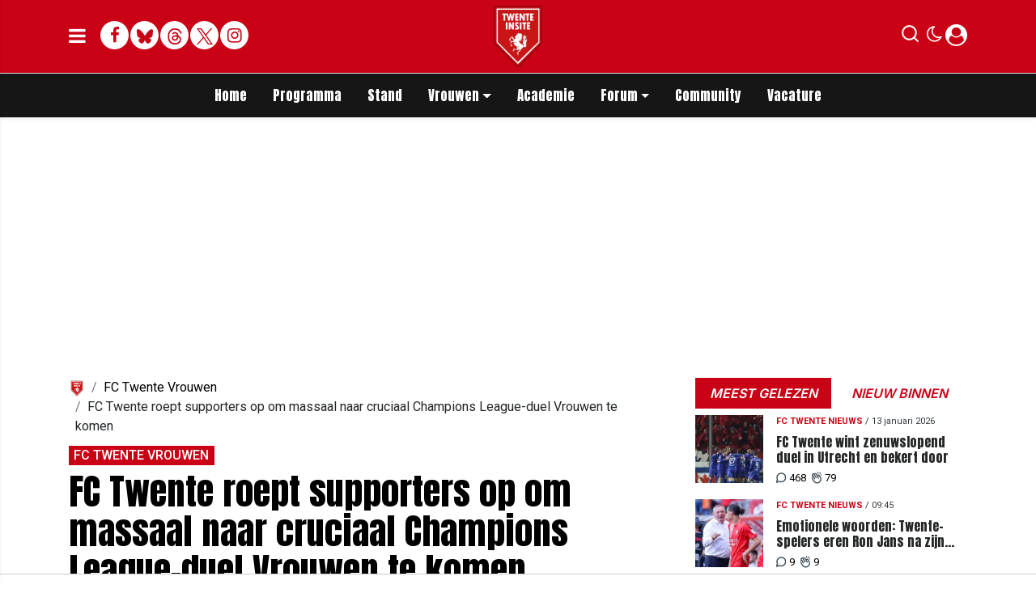

--- FILE ---
content_type: text/html; charset=UTF-8
request_url: https://www.twenteinsite.nl/fc-twente-vrouwen/fc-twente-roept-supporters-op-om-massaal-naar-cruciaal-champions-league-duel-vrouwen-te-komen
body_size: 18483
content:
<!doctype html>
<html lang="nl">
<head>
    <meta charset="utf-8">
    <meta http-equiv="x-ua-compatible" content="ie=edge"/>
    <meta name="viewport" content="width=device-width, initial-scale=1, maximum-scale=1, user-scalable=0">
    <meta name="csrf-token" content="">

    <!-- DNS prefetch for external domains -->
    <link rel="preconnect" href="https://fonts.googleapis.com">
    <link rel="preconnect" href="https://fonts.gstatic.com" crossorigin>
    <link rel="preconnect" href="https://cdnjs.cloudflare.com">

    <!-- Critical font preloads - actual font files for CLS prevention -->
    <link rel="preload" as="font" type="font/woff2" href="https://fonts.gstatic.com/s/roboto/v30/KFOmCnqEu92Fr1Mu4mxKKTU1Kg.woff2" crossorigin>
    <link rel="preload" as="font" type="font/woff2" href="https://fonts.gstatic.com/s/roboto/v30/KFOlCnqEu92Fr1MmEU9fBBc4AMP6lQ.woff2" crossorigin>
    <link rel="preload" as="font" type="font/woff2" href="https://fonts.gstatic.com/s/inter/v13/UcCO3FwrK3iLTeHuS_fvQtMwCp50KnMw2boKoduKmMEVuLyfAZ9hiJ-Ek-_EeA.woff2" crossorigin>
    <link rel="preload" as="font" type="font/woff2" href="https://fonts.gstatic.com/s/anton/v26/1Ptgg87LROyAm3K8-C8CSKlvPfE.woff2" crossorigin>
    <link rel="preload" as="font" type="font/woff2" href="https://fonts.gstatic.com/s/roboto/v48/KFO5CnqEu92Fr1Mu53ZEC9_Vu3r1gIhOszmkBnkaSTbQWg.woff2" crossorigin>
    <link rel="preload" as="font" type="font/woff2" href="https://fonts.gstatic.com/s/anton/v26/1Ptgg87LROyAm3Kz-C8CSKlv.woff2" crossorigin>
    <link rel="preload" as="font" type="font/woff2" href="https://fonts.gstatic.com/s/roboto/v48/KFO7CnqEu92Fr1ME7kSn66aGLdTylUAMa3yUBHMdazQ.woff2" crossorigin>
    <link rel="preload" as="font" type="font/woff2" href="https://fonts.gstatic.com/s/inter/v19/UcC73FwrK3iLTeHuS_nVMrMxCp50SjIa1ZL7W0Q5nw.woff2" crossorigin>

    <!-- Load consolidated Google Fonts CSS with proper font-display -->
    <link rel="stylesheet" href="https://fonts.googleapis.com/css2?family=Roboto:ital,wght@0,400;0,500;0,700;1,400;1,500;1,700&family=Anton&family=PT+Serif:ital,wght@0,400;0,700;1,400;1,700&family=Inter:wght@600;800&display=swap">
    
    <link rel="stylesheet" href="/assets/cdn/twenteinsitenl/css/app.css?v=1768413408">
    <link rel="alternate" type="application/rss+xml" href="https://www.twenteinsite.nl/sitemap/news.xml">

            <link rel="icon" href="https://r.testifier.nl/Acbs8526SDKI/resizing_type:fill/plain/https%3A%2F%2Fs3-newsifier.ams3.digitaloceanspaces.com%2Ftwenteinsite.nl%2Fimages%2F2024-11%2Flogo-twente-insite-2024-v4-kopie-6745953e3aabd.png@webp" type="image/x-icon"/>
        <link rel="shortcut icon" href="https://r.testifier.nl/Acbs8526SDKI/resizing_type:fill/plain/https%3A%2F%2Fs3-newsifier.ams3.digitaloceanspaces.com%2Ftwenteinsite.nl%2Fimages%2F2024-11%2Flogo-twente-insite-2024-v4-kopie-6745953e3aabd.png@webp" type="image/x-icon"/>
            
    <script>
        let register_title = "Registreren"
    </script>



    <script defer data-api="https://analytics.newsifier.nl/api/event" src="/vendor/plausible/script.manual.js"></script>

<script>
    // Enhanced Google Discover detection
    function isGoogleDiscover() {
        const referrer = document.referrer.toLowerCase();
        const userAgent = navigator.userAgent.toLowerCase();

        return (
            referrer.includes('googlequicksearch') ||
            referrer.includes('quicksearchbox') ||
            referrer.includes('google') && (
                userAgent.includes('android') &&
                (userAgent.includes('googleapp') || userAgent.includes('quicksearch'))
            )
        );
    }


    // Track pageview with Discover detection
    function trackPageview() {
        try {
            const isDiscover = isGoogleDiscover();
            const props = isDiscover ? {
                googleDiscover: 1
            } : undefined;


            if (typeof plausible === 'undefined') {
                console.error('Plausible is not loaded');
                return;
            }

            // Send the pageview event to Plausible
            plausible('pageview', {
                props
            });
        } catch (error) {
            console.error('Error tracking pageview:', error);
        }
    }

    // Initialize tracking when DOM is ready
    document.addEventListener('DOMContentLoaded', trackPageview);
</script>


    <!-- //TODO_TEMPLATE_CHANGE -->
        
    
<title>FC Twente roept supporters op om massaal naar cruciaal Champions League-duel Vrouwen te komen | Twenteinsite.nl</title>

<!-- META DESCRIPTION -->
<meta name="description" content="FC Twente Vrouwen won onlangs het mini-toernooi in de eerste voorronde van de Women&#039;s Champions League. Op het terrein van Sparta Enschede werden het Oostenrijkse Sturm Graz (..." />

<!-- OG DATA FOR FACEBOOK -->
<meta property="og:title" content="FC Twente roept supporters op om massaal naar cruciaal Champions League-duel Vrouwen te komen" />
<meta property="og:locale" content="nl" />
<meta property="article:published_time" content="2023-09-22T10:28:00+02:00" />
<meta property="og:url" content="https://www.twenteinsite.nl/fc-twente-vrouwen/fc-twente-roept-supporters-op-om-massaal-naar-cruciaal-champions-league-duel-vrouwen-te-komen" />
<meta property="og:type" content="article" />
<meta property="og:description" content="FC Twente Vrouwen won onlangs het mini-toernooi in d" />
    <meta property="og:image" content="https://r.testifier.nl/Acbs8526SDKI/resizing_type:fill/watermark:Foto%3A+Pro+Shots/width:1200/height:675/plain/https%3A%2F%2Fs3-newsifier.ams3.digitaloceanspaces.com%2Ftwenteinsite.nl%2Fimages%2F2023-08%2Ff3ab1f57-ba64-40ae-a058-fe5b3636f944-1-201-a-64e23b6d445f8.jpeg@webp" />
    <meta property="og:image:type" content="image/jpeg" />
    <meta property="og:image:width" content="1200" />
    <meta property="og:image:height" content="675" />

<meta property="og:site_name" content="Twenteinsite.nl" />

    <meta name="robots" content="max-image-preview:large">
    <meta name="twitter:card" content="summary_large_image" />
    <meta name="twitter:site" content="@twenteinsite" />
    <meta name="twitter:creator" content="@twenteinsite" />
    <meta name="twitter:title" content="FC Twente roept supporters op om massaal naar cruciaal Champions League-duel Vrouwen te komen" />
    <meta name="twitter:description" content="FC Twente Vrouwen won onlangs het mini-toernooi in de eerste voorronde van de Women&#039;s Champions League. Op het terrein van Sparta Enschede werden het Oostenrijkse Sturm Graz (..." />

    <meta name="twitter:image" content="https://r.testifier.nl/Acbs8526SDKI/resizing_type:fill/width:1200/height:675/plain/https%3A%2F%2Fs3-newsifier.ams3.digitaloceanspaces.com%2Ftwenteinsite.nl%2Fimages%2F2023-08%2Ff3ab1f57-ba64-40ae-a058-fe5b3636f944-1-201-a-64e23b6d445f8.jpeg@webp" />

<script type="application/ld+json">
{"@context":"https:\/\/schema.org","@type":"NewsArticle","@id":"https:\/\/www.twenteinsite.nl\/fc-twente-vrouwen\/fc-twente-roept-supporters-op-om-massaal-naar-cruciaal-champions-league-duel-vrouwen-te-komen#article","mainEntityOfPage":{"@type":"WebPage","@id":"https:\/\/www.twenteinsite.nl\/fc-twente-vrouwen\/fc-twente-roept-supporters-op-om-massaal-naar-cruciaal-champions-league-duel-vrouwen-te-komen"},"headline":"FC Twente roept supporters op om massaal naar cruciaal Champions League-duel Vrouwen te komen","author":{"@type":"Person","name":"Flemming","url":"https:\/\/www.twenteinsite.nl\/author\/flemming"},"datePublished":"2023-09-22T10:28:00+02:00","dateModified":"2026-01-07T03:40:09+01:00","articleBody":"FC Twente Vrouwen won onlangs het mini-toernooi in de eerste voorronde van de Women's Champions League. Op het terrein van Sparta Enschede werden het Oostenrijkse Sturm Graz (...","url":"https:\/\/www.twenteinsite.nl\/fc-twente-vrouwen\/fc-twente-roept-supporters-op-om-massaal-naar-cruciaal-champions-league-duel-vrouwen-te-komen","isAccessibleForFree":true,"publisher":{"@type":"Organization","@id":"https:\/\/www.twenteinsite.nl#organization","name":"Twenteinsite.nl","url":"https:\/\/www.twenteinsite.nl","logo":{"@type":"ImageObject","url":"https:\/\/r.testifier.nl\/Acbs8526SDKI\/resizing_type:fill\/plain\/https%3A%2F%2Fs3-newsifier.ams3.digitaloceanspaces.com%2Ftwenteinsite.nl%2Fimages%2F2025-11%2Flogo-twente-insite-60-690a4709d85e9.jpg@webp","width":600,"height":60}},"image":"https:\/\/r.testifier.nl\/Acbs8526SDKI\/resizing_type:fill\/width:1200\/height:675\/plain\/https%3A%2F%2Fs3-newsifier.ams3.digitaloceanspaces.com%2Ftwenteinsite.nl%2Fimages%2F2023-08%2Ff3ab1f57-ba64-40ae-a058-fe5b3636f944-1-201-a-64e23b6d445f8.jpeg@webp"}
</script>
<!-- AMP -->
<link rel="canonical" href="https://www.twenteinsite.nl/fc-twente-vrouwen/fc-twente-roept-supporters-op-om-massaal-naar-cruciaal-champions-league-duel-vrouwen-te-komen">
<!-- MANIFEST & PWA -->

            <style>
.twitter-tweet-rendered {margin:0 auto;}

.comment-reply a.btn-primary {background: #ca0216 !important;
    color: #FFF !important;}

.form-check.mb-2.pl-0 .form-check-input {position:relative !important;margin-left: 0!important;}

/* desktop-billboard-atf */
@media (min-width: 992px) {
  .r89-desktop-billboard-atf, .r89-desktop-takeover {
    min-height: 250px;
    margin-top: 20px;
    margin-bottom: 20px
  }
}

/* desktop-billboard-btf */
@media (min-width: 992px) {
  .r89-desktop-billboard-btf {
    min-height: 250px;
    margin-top: 20px;
    margin-bottom: 20px
  }
}

/* desktop-incontent */
@media (min-width: 992px) {
  .r89-desktop-InContent {
    min-height: 90px;
    margin-top: 20px;
    margin-bottom: 20px
  }
}

/* desktop-hpa-atf */
@media (min-width: 992px) {
  .r89-desktop-hpa-atf {
    min-height: 600px;
    margin-top: 20px;
    margin-bottom: 20px
  }
}

/* desktop-hpa-btf */
@media (min-width: 992px) {
  .r89-desktop-hpa-btf {
    min-height: 250px;
    margin-top: 20px;
    margin-bottom: 20px
  }
}

/* mobile-billboard-top */
@media (max-width: 991px) {
  .r89-mobile-billboard-top {
    min-height: 250px;
    margin-top: 20px;
    margin-bottom: 20px
  }
}

/* mobile-rectangle-infinite */
@media (max-width: 991px) {
  .r89-mobile-rectangle-infinite {
    min-height: 250px;
    margin-top: 20px;
    margin-bottom: 20px
  }
}

/* mobile-rectangle-low */
@media (max-width: 991px) {
  .r89-mobile-rectangle-low {
    min-height: 250px;
    margin-top: 20px;
    margin-bottom: 40px
  }
}

/* mobile-rectangle-mid */
@media (max-width: 991px) {
  .r89-mobile-rectangle-mid {
    min-height: 600px;
    margin-top: 20px;
    margin-bottom: 20px
  }
}

/* mobile-rectangle-mid-300x600 */
@media (max-width: 991px) {
  .r89-Mobile-Rectangle-Mid-300x600 {
    min-height: 600px;
    margin-top: 20px;
    margin-bottom: 20px
  }
}

/* mobile-billboard-top */
@media (max-width: 991px) {
  .r89-video-outstream {
    min-height: 280px;
    margin-top: 20px;
    margin-bottom: 20px
  }
}

@media (max-width: 768px) {
    .editor-content, #sidebar-comments-container {
        font-size:17px;
    }
}

.content a, .editor-paragraph a {
    color: #ca0216!important;
}
content a:hover, .editor-paragraph a:hover {
    color: #90000f!important;
}







</style>
<script src="https://tags.refinery89.com/twenteinsitenl.js" async></script>
    


    <meta name="facebook-domain-verification" content="dxwd4p8i1w7cwzra0f8k5ic8kshc3l" />
    <!-- head emd is last element in head tag -->
    <script>

    let darkmodekey = 'dark-mode';
    let fontSizeKey = 'font-size-key';
    function setLayoutModeInLocalStorage(mode)
    {
        let val = "0";
        if( mode == "dark-mode" )
            val = "1";
        localStorage.setItem(darkmodekey,val);
    }
    function manageDarkMode()
    {
        var data = localStorage.getItem(darkmodekey);
        if(data && data == "1")
        {
            applyLayoutMode("dark-mode");
        }
        else
        {
            applyLayoutMode("light-mode");
        }
    }
    function manageFontSize()
    {
        var data = localStorage.getItem(fontSizeKey);
        if(data && data == "big")
        {
            document.documentElement.style.fontSize = "20px";
        }else{
            document.documentElement.style.fontSize = "16px"
        }
    }
    function hasClass(ele,cls) {
        return ele.className.match(new RegExp('(\\s|^)'+cls+'(\\s|$)'));
    }
    function getLayoutMode()
    {
        return hasClass(document.documentElement , 'js-dark' ) || hasClass(document.documentElement , 'dark' ) ? "dark-mode" : "light-mode";
    }
    function applyLayoutMode(mode)
    {

        if( !document.documentElement ) return ;

        if( mode == "dark-mode" )
        {
            if(document.documentElement.hasAttribute("is-tailwind")) {
                document.documentElement.classList.add('dark');// for tailwind apps
            } else {
                document.documentElement.classList.add("js-dark");
            }
        }
        if( mode == "light-mode" )
        {
            
            if(document.documentElement.hasAttribute("is-tailwind")) {
                document.documentElement.classList.remove('dark');// for tailwind apps 
            } else {
                document.documentElement.classList.remove("js-dark");
            }
        }
        setLayoutModeInLocalStorage(mode);
    }
    function setLayoutMode(mode,options = {})
    {
        applyLayoutMode(mode);
        if( !(options.callApi === 0) )
            updateUserLayout(mode);
    }
    function initializeLayout(){
        manageDarkMode();
        manageFontSize();
    }
    initializeLayout();
    document.addEventListener('readystatechange', initializeLayout);


</script>



</head>

<body class="nav-mobile-push">
    <div class="toast d-none" role="alert" style="z-index:1000000000;position: fixed; bottom: 0px; right: -129px;" aria-live="assertive" aria-atomic="true">
  <div class="toast-header">
    
    <strong class="mr-auto">Nieuw kennisgeving</strong>
    <small>Nu</small>
    <button type="button" class="ml-2 mb-1 close" data-dismiss="toast" aria-label="Close">
      <span aria-hidden="true">&times;</span>
    </button>
  </div>
  <div class="toast-body">
   
  </div>
</div>
    <input type="hidden" id="comments_message" value="reacties" />
<input type="hidden" id="is_featured_comment_enabled" value="1" />
<input type="hidden" id="mom_voting_message" value="Bedankt voor het stemmen!" />

<input type="hidden"  value="1" id="show_author" />
<input type="hidden"  value="5" id="sidebar_total_articles" />
<input type="hidden"  value="https://cloud3-service.newsifier.nl" id="actions_api_url" />
<input type="hidden"  value="https://karma-stats-service.newsifier.nl" id="karma_api_url" />
<input type="hidden"  value="www.twenteinsite.nl" id="tenant_name" />


<input type="hidden"   value="www.twenteinsite.nl" id="tenant_id" />
<input type="hidden"  value="1" id="show_web_push_alarm" />
<input type="hidden"  value="" id="popup_last_update_at" />
<input type="hidden"  value="" id="smartbar_last_update_at" />
<input type="hidden"  value="FC Twente" id="favorite_team" />

<input type="hidden"  value="imgproxy" id="image_service" />
<input type="hidden"  value="https://r.testifier.nl" id="image_service_host" />

<input type="hidden"  value="nl" id="lang" />
<input type="hidden" id="karma_service_url" value="https://karma-stats-service.newsifier.nl" />
<input type="hidden" id="soccer_service_url" value="https://api-soccer.newsifier.nl" />

<input type="hidden" id="likes_message" value="Likes" />

<input type="hidden"  value="twenteinsitenl" id="tenant_folder" />
<input type="hidden"  value="nodejs" id="api_source" />
<input type="hidden"  value="Twenteinsite.nl" id="website_name" />
<input type="hidden"  value="multimirror" id="broadcast_driver" />
<input type="hidden" id="me" value="" data-notifications-popup="" />

<input type="hidden"  value="1768413408" id="files_version" />
<input type="hidden"  value="https://api-soccer.newsifier.nl" id="soccer_service_url" />

<input type="hidden" id="socket_new_comment_message" value="nieuwe reacties tonen" />
<input type="hidden" id="front_custom_code" value="" />
            <input type="hidden" id="display-pop-up" value="">

    
    <input id="user_id" type="hidden" value="0">

<div class="modal fade" id="staticBackdrop" data-keyboard="false" tabindex="-1" aria-labelledby="staticBackdropLabel" aria-hidden="true" data-redirect-action="">
    <div class="modal-dialog modal-dialog-centered">
        <div class="modal-content p-4">
            <div id="guest_user_section" class="user-popup" style="display: block;color:#000 !important;">
               
            </div>
            <div id="logged_user_section" style="display: block">

                <div class="alert alert-success login-alert d-none" role="alert">
                    Je bent nu ingelogd! De popup zal nu automatisch sluiten ..
                </div>

                <a id="my_profile_btn" href="https://www.twenteinsite.nl/user/profile" class="d-none my-profile-menu btn btn-danger py-2 font-weight-bold text-uppercase text-center btn-block w-100 ">
                    <span>Mijn profiel</span>
                </a>
                <a href="#" class="d-none btn btn-secondary py-2 font-weight-bold text-uppercase text-center btn-block w-100  js-logout">
                    <i data-feather="log-out"></i><span>Uitloggen
                    </span>
                </a>
            </div>
            <div id="not_verified_user_section" style="display:none">
                <div class="alert alert-primary" role="alert">
                    Controleer je e-mail om je account te verifiëren!
                </div>
            </div>
        </div>
    </div>
</div>


<div class="modal fade" id="importedUser" data-keyboard="false" tabindex="-1" aria-labelledby="staticBackdropLabel" aria-hidden="true" data-redirect-action="">
    <div class="modal-dialog modal-dialog-centered">
        <div class="modal-content p-4">

            <div >
                <h2 style="color:#000 !important;">Inloggen</h2>
                <div class="alert px-0" role="alert">
                    Omdat we gemigreerd zijn naar een ander CMS moet je je wachtwoord opnieuw instellen. Dit komt omdat wij je wachtwoord versleuteld hebben opgeslagen en wij deze dus niet meeverhuisd hebben naar ons nieuwe CMS. We sturen je nu direct een e-mail waarmee je wachtwoord opnieuw kan instellen. Daarna kun je meteen inloggen met je gebruikersnaam en je nieuwe wachtwoord.
                </div>
            </div>
        </div>
    </div>
</div>


<div class="sticky-top">
    <div class="container-fluid top text-dark border-bottom shadow-sm top">
        <div class="row">
            <div class="container">
                <header class="row topnav_header position-relative">

                    <a href="/" class="logo" title="Homepage Twenteinsite.nl">
                                                                                <img src="https://r.testifier.nl/Acbs8526SDKI/resizing_type:fit/width:500/plain/https%3A%2F%2Fs3-newsifier.ams3.digitaloceanspaces.com%2Ftwenteinsite.nl%2Fimages%2F2024-11%2Flogo-twente-insite-2024-v7-kopie-6745a47d3d434.png@webp" class="" height="100" alt="Twenteinsite.nl" />
                                                                    </a>

                    <div class="col-6 h-100 text-left">

                        <a href="#" class="nav_mobile_toggle mr-3" aria-label="mobile menu" style="line-height:95px; min-width:20px;">
                            <i class="fa fa-bars" aria-hidden="true"></i>
                        </a>

                        <div style="gap: 4px; align-items: center;" class="d-none d-lg-flex h-100 ">
                                                        <a href="https://www.facebook.com/twenteinsite" target="_blank" class="share_item mb-1 bg-white text-secondary big rounded-circle" title="Facebook">
                                <i class="fa fa-facebook"></i><span class="sr-only">Facebook</span>
                            </a>
                                                                                    <a href="https://bsky.app/profile/twenteinsite.bsky.social" target="_blank" class="share_item mb-1 bg-white text-secondary big rounded-circle" title="Bluesky">
                                <img src="/images/icon_bsky_red.svg" style="width: 20px; margin-bottom: 2px;"/><span class="sr-only">Bluesky</span>
                            </a>
                                                                                    <a href="https://www.threads.com/@twenteinsite" target="_blank" class="share_item mb-1 bg-white text-secondary big rounded-circle" title="Threads">
                                <img src="/images/icon_threads_red.svg" style="width: 20px; margin-bottom: 2px;"/><span class="sr-only">Threads</span>
                            </a>
                                                                                    <a href="https://twitter.com/twenteinsite" target="_blank" class="share_item mb-1 bg-white text-secondary big rounded-circle" title="Twitter">
                                <img src="/images/twitter_red.svg" style="width: 20px; margin-bottom: 2px;"/><span class="sr-only">Twitter</span>
                            </a>
                                                                                    <a href="https://www.instagram.com/twenteinsite/" target="_blank" class="share_item mb-1 bg-white text-secondary big rounded-circle" title="Instagram">
                                <i class="fa fa-instagram"></i><span class="sr-only">Delen op Whatsapp</span>
                            </a>
                                                    </div>
                        <div class="d-lg-none">
                            <a href="#" class="js-color-switch">
                                <i class="fa fa-moon-o d-none" aria-hidden="true" style="font-size: 1.42em;"></i>
                                <i class="fa fa-sun-o d-none" aria-hidden="true" style="color: #FFF;font-size: 1.42em;"></i>
                            </a>
                        </div>
                    </div>

                    <div class="col-6 text-right">
                        <div class="btn-group" style="line-height:57px;">

                            <a data-toggle="collapse" href="#search-input-box" aria-label="search" role="button" aria-expanded="false" aria-controls="search-input-box">
                                <div class="icons icon_search d-inline-block"></div>
                            </a>

                            <a href="#" class="ml-2 js-color-switch d-none d-lg-block">
                                <i class="fa fa-moon-o d-none" aria-hidden="true" style="font-size: 1.42em;"></i>
                                <i class="fa fa-sun-o d-none" aria-hidden="true" style="color: #FFF;font-size: 1.42em;"></i>
                            </a>
                            <script>
                                window.addEventListener('load', function () {
                                    $( ".js-color-switch" ).on( "click", function() {
                                        if (getLayoutMode() == 'light-mode') {
                                            $('.js-color-switch .fa-moon-o').addClass('d-none');
                                            $('.js-color-switch .fa-sun-o').removeClass('d-none');
                                            setLayoutMode('dark-mode');
                                            console.log('dark mode');
                                        } else {
                                            $('.js-color-switch .fa-moon-o').removeClass('d-none');
                                            $('.js-color-switch .fa-sun-o').addClass('d-none');
                                            setLayoutMode('light-mode');
                                            console.log('light mode');
                                        }
                                    });
                                    if (getLayoutMode() == 'light-mode') {
                                        $('.js-color-switch .fa-moon-o').removeClass('d-none');
                                        $('.js-color-switch .fa-sun-o').addClass('d-none');
                                    } else {
                                        $('.js-color-switch .fa-moon-o').addClass('d-none');
                                        $('.js-color-switch .fa-sun-o').removeClass('d-none');
                                    }
                                });
                            </script>

                            <style>
    .notifications {
        max-width:100%;
        min-width:336px;
    }

    .notifications-wrapper {
        overflow:auto;
        overflow-x:hidden;
        max-height:250px;
    }
    ul.notifications {
        overflow-x:hidden;
    }
</style>
<a class="dropdown-toggle position-relative d-none" id="user_notifications_dropdown" role="button" data-toggle="dropdown" data-target="#" href="#">
    <i class="fa fa-bell ml-2 mr-1" style="font-size:1.5em;"></i>
    <span id="notifications-badge-counter" style="position: absolute;right: 14px;top: 10px;" class="badge badge-danger"></span>
</a>
<ul class="dropdown-menu notifications dropdown-menu-right m-0 p-0 border-0 shadow-sm" role="menu" aria-labelledby="user_notifications_dropdown" style="font-size:0.9rem;line-height:normal;">
    <div class="notification-heading mx-2 border-bottom py-3 font-secondary">
        <div class="row d-flex align-items-center">
            <div class="col">
                <h4 class="m-0">Notificaties</h4>
            </div>
            <div class="col text-right">
                <a class="small d-none" href="#" id="mark_all_ar_read">
                    <span style="display: none" id="mark_all_as_read_spinner" class="spinner-border spinner-border-sm" role="status" aria-hidden="true"></span> 
                    Alles als gelezen markeren
                </a>
            </div>
        </div>
    </div>
    <div class="row w-100">
        <span style="display: none" id="user_notifications_spinner" class="m-auto spinner-border spinner-border-sm" role="status" aria-hidden="true"></span>
    </div>
    <div class="notifications-wrapper" id="user_notifications" style="line-height:normal !important;"></div>
    <div class="notification-footer py-3 mx-2 overflow-hidden">
        <a id="notifications_load_more" href="#" class="small pull-left d-none" onclick="loadMoreNotifications();return false;" >
            <span style="display: none" id="read_more_spinner" class="spinner-border spinner-border-sm" role="status" aria-hidden="true"></span>
            Lees meer
        </a>
        <a href="/user/profile" class="small pull-right">
            Notificaties Instellingen
        </a>
    </div>
</ul>                            <a href="#" id="login_menu" data-toggle="modal" data-target="#staticBackdrop" style="margin-top:-6px;">
                                <img class="ml-1 border border-light rounded-circle main-profile-image d-none" src="" style="margin-top:6px;" width="30" />
                                <i class="fa fa-user-circle ml-1 default-profile-image" style="font-size:1.7em;margin-top:20px;"></i>
                            </a>

                        </div>
                    </div>
                </header>
            </div>
        </div>
    </div>
    <div class="container-fluid text-white bg-primary collapse" id="search-input-box">
        <div class="row">
            <div class="container">
                <div class="row">
                    <div class="col">
                        <form method="GET" action="/search" class="py-2">
                            <div class="form-group mb-0 has-search">
                                <span class="fa fa-search form-control-feedback"></span>
                                <input type="text" class="form-control" name="q" placeholder="Zoek ..">
                            </div>
                        </form>
                    </div>
                </div>
            </div>
        </div>
    </div>
</div>


<div class="container-fluid bg-black smart-scroll shadow-sm">
    <div class="row bg-primary">
        <div class="container main">
            <div class="row">
                <div class="col d-lg-flex justify-content-between no-gutters">
                    <ul class="nav scroll d-lg-flex justify-content-center">
                                                                                <li class="nav-item special-font">
                                                                    <a class="nav-link px-md-3 px-2 py-0 " href="/" >Home</a>
                                
                            </li>

                                                        <li class="nav-item special-font">
                                                                    <a class="nav-link px-md-3 px-2 py-0 " href="/matchcenter/team/FC-Twente" >Programma</a>
                                
                            </li>

                                                        <li class="nav-item special-font">
                                                                    <a class="nav-link px-md-3 px-2 py-0 " href="/matchcenter/rankings/league/Eredivisie" >Stand</a>
                                
                            </li>

                                                        <li class="nav-item special-font">
                                                                    <div class="dropdown" style="position: static">
                                        <a class="dropdown-toggle nav-link px-md-3 px-2 py-0" data-toggle="dropdown" href="#"> Vrouwen</a>
                                        <ul class="dropdown-menu inside-scrolled-wrapper max-h-auto" role="menu">
                                                                                            <li class="nav-item">
                                                    <a class="nav-link px-md-2 px-1 py-0 font-weight-medium" href="/matchcenter/team/FC-Twente-W" >Programma</a>
                                                </li>
                                                                                            <li class="nav-item">
                                                    <a class="nav-link px-md-2 px-1 py-0 font-weight-medium" href="/fc-twente-vrouwen" >Nieuws</a>
                                                </li>
                                                                                            <li class="nav-item">
                                                    <a class="nav-link px-md-2 px-1 py-0 font-weight-medium" href="/matchcenter/rankings/league/Eredivisie%20Women" >Stand</a>
                                                </li>
                                                                                    </ul>
                                    </div>
                                
                            </li>

                                                        <li class="nav-item special-font">
                                                                    <a class="nav-link px-md-3 px-2 py-0 " href="/voetbalacademie" >Academie</a>
                                
                            </li>

                                                        <li class="nav-item special-font">
                                                                    <div class="dropdown" style="position: static">
                                        <a class="dropdown-toggle nav-link px-md-3 px-2 py-0" data-toggle="dropdown" href="#"> Forum</a>
                                        <ul class="dropdown-menu inside-scrolled-wrapper max-h-auto" role="menu">
                                                                                            <li class="nav-item">
                                                    <a class="nav-link px-md-2 px-1 py-0 font-weight-medium" href="/forum" >Forum</a>
                                                </li>
                                                                                            <li class="nav-item">
                                                    <a class="nav-link px-md-2 px-1 py-0 font-weight-medium" href="/forumregels-twente-insite" >Forumregels</a>
                                                </li>
                                                                                    </ul>
                                    </div>
                                
                            </li>

                                                        <li class="nav-item special-font">
                                                                    <a class="nav-link px-md-3 px-2 py-0 " href="/community" >Community</a>
                                
                            </li>

                                                        <li class="nav-item special-font">
                                                                    <a class="nav-link px-md-3 px-2 py-0 " href="/vacatures"  target="_blank" >Vacature</a>
                                
                            </li>

                                                                        </ul>
                </div>
            </div>
        </div>
    </div>
</div>
    <script type="application/ld+json">
    {
     "@context": "https://schema.org",
     "@type": "BreadcrumbList",
     "itemListElement":
     [
          {
       "@type": "ListItem",
       "position": 0,
       "item":
       {
        "@id": "/",
        "name": "Homepage"
        }
      }
       ,           {
       "@type": "ListItem",
       "position": 1,
       "item":
       {
        "@id": "https://www.twenteinsite.nl/fc-twente-vrouwen",
        "name": "FC Twente Vrouwen"
        }
      }
       ,           {
       "@type": "ListItem",
       "position": 2,
       "item":
       {
        "@id": "https://www.twenteinsite.nl/fc-twente-vrouwen/fc-twente-roept-supporters-op-om-massaal-naar-cruciaal-champions-league-duel-vrouwen-te-komen",
        "name": "FC Twente roept supporters op om massaal naar cruciaal Champions League-duel Vrouwen te komen"
        }
      }
               ]
    }
</script>




    
<div class="container mt-3">

        
    
    <div class="row">
        <div class="col">
                            <div class="col-12 text-center">
                <div  class="sda" id="TOP_ARTICLE"><div class="r89-desktop-takeover"></div>
<script type='text/javascript' src='https://content.adswag.nl/bcfeed/da641db4-0e13-4418-a507-54eade93ba4a.js'></script></div>
                </div>
                    </div>
    </div>
</div>

<div class="container mt-3">
    <div class="row">
        <div class="col-12 col-md">
            <main>

                <div  class="sda" id="ABOVE_ARTICLE"><!-- <p>ABOVE_ARTICLE</p> --></div>

                <nav aria-label="breadcrumb" class="d-none d-lg-block">
  <ol class="breadcrumb bg-transparent pl-0 pt-0 mb-0">
    <li class="breadcrumb-item"><a href="/"><img src="https://r.testifier.nl/Acbs8526SDKI/resizing_type:fill/plain/https%3A%2F%2Fs3-newsifier.ams3.digitaloceanspaces.com%2Ftwenteinsite.nl%2Fimages%2F2024-11%2Flogo-twente-insite-2024-v7-kopie-6745a47d3d434.png@webp" height="20" alt="Twenteinsite.nl"></a></li>
            <li class="breadcrumb-item">
                            <a href="https://www.twenteinsite.nl/fc-twente-vrouwen">
                    FC Twente Vrouwen
                </a>
                    </li>
            <li class="breadcrumb-item">
                            FC Twente roept supporters op om massaal naar cruciaal Champions League-duel Vrouwen te komen
                    </li>
      </ol>
</nav>
                                    <a href="https://www.twenteinsite.nl/fc-twente-vrouwen" class="badge badge-primary rounded-0 mb-2 text-uppercase" style="font-size:16px;">FC Twente Vrouwen</a>
                
                <h1 class="special-font">FC Twente roept supporters op om massaal naar cruciaal Champions League-duel Vrouwen te komen</h1>

                <div class="mt-1 row">
                    <div class="col-12 col-lg-6 mb-2">
                                                    <span class="text-capitalize">door</span>    <a href="/author/flemming">
         Flemming
   </a>                                                                        op <time class="postdate" datetime="2023-09-22T10:28:00+02:00" data-notation="long">vr. 22 september 2023</time>
                                            </div>

                    <div class="col-12 col-lg-6 text-lg-right mb-2">
                        <a href="#comments" class="rounded border py-2 px-3 d-inline small font-weight-bold" style="border-radius:16px !Important;"><div class="icons icon_comment_black d-inline-block mr-1"></div> 2</a>
                        <div class="rounded border py-2 px-3 d-inline small font-weight-bold ml-1" style="border-radius:16px !Important;"><div class="icons icon_claps_black d-inline-block mr-1"></div> 129</div>
                    </div>

                    <div class="col-12" style="line-height:32px;">
                            <div class="d-flex" style="gap: 4px; align-items: center;">
                                <div class="d-none d-lg-inline-block">Delen op</div>
                                <a href="#" onclick="window.open('https://www.facebook.com/sharer.php?u=https://www.twenteinsite.nl/fc-twente-vrouwen/fc-twente-roept-supporters-op-om-massaal-naar-cruciaal-champions-league-duel-vrouwen-te-komen', 'facebookShare', 'width=626,height=436'); return false;" class="share_item share_facebook mb-1  text-white" title="Delen op Facebook">
                                    <i class="fa fa-facebook"></i><span class="sr-only">Delen op Facebook</span>
                                </a>
                                <a href="#" onclick="window.open('https://twitter.com/share?text=FC Twente roept supporters op om massaal naar cruciaal Champions League-duel Vrouwen te komen&amp;url=https://www.twenteinsite.nl/fc-twente-vrouwen/fc-twente-roept-supporters-op-om-massaal-naar-cruciaal-champions-league-duel-vrouwen-te-komen', 'twitterShare', 'width=626,height=436'); return false;" class="share_item share_twitter  mb-1  text-white" title="Delen op Twitter">
                                    <img src="/images/twitter.svg" style="width: 16px; margin-bottom: 2px; padding: 2px"/><span class="sr-only">Delen op Twitter</span>
                                </a>
                                <a href="whatsapp://send?text=FC+Twente+roept+supporters+op+om+massaal+naar+cruciaal+Champions+League-duel+Vrouwen+te+komen https%3A%2F%2Fwww.twenteinsite.nl%2Ffc-twente-vrouwen%2Ffc-twente-roept-supporters-op-om-massaal-naar-cruciaal-champions-league-duel-vrouwen-te-komen" class="d-block d-sm-none share_item share_whatsapp mb-1  text-white" title="Delen op Whatsapp">
                                    <i class="fa fa-whatsapp"></i><span class="sr-only">Delen op Whatsapp</span>
                                </a>
                                <a href="mailto:?subject=FC Twente roept supporters op om massaal naar cruciaal Champions League-duel Vrouwen te komen&amp;BODY=https://www.twenteinsite.nl/fc-twente-vrouwen/fc-twente-roept-supporters-op-om-massaal-naar-cruciaal-champions-league-duel-vrouwen-te-komen" class="share_item share_email  mb-1 text-white" title="Delen via mail">
                                    <i class="fa fa-envelope"></i><span class="sr-only">Delen via Mail</span>
                                </a>
                                <a href="#" onclick="copyToClipboard('https://www.twenteinsite.nl/fc-twente-vrouwen/fc-twente-roept-supporters-op-om-massaal-naar-cruciaal-champions-league-duel-vrouwen-te-komen'); return false;" class="share_item  share_link  mb-1 text-white" title="Delen via link">
                                    <i class="fa fa-link"></i><span class="sr-only">Delen via link</span>
                                </a>

                            </div>
                        </div>

                </div>



                                <img width="744" height="419" 
                     src="https://r.testifier.nl/Acbs8526SDKI/resizing_type:fill/watermark:Foto%3A+Pro+Shots/width:1200/height:800/plain/https%3A%2F%2Fs3-newsifier.ams3.digitaloceanspaces.com%2Ftwenteinsite.nl%2Fimages%2F2023-08%2Ff3ab1f57-ba64-40ae-a058-fe5b3636f944-1-201-a-64e23b6d445f8.jpeg@webp" 
                     srcset="
                        https://r.testifier.nl/Acbs8526SDKI/resizing_type:fill/watermark:Foto%3A+Pro+Shots/width:550/height:367/plain/https%3A%2F%2Fs3-newsifier.ams3.digitaloceanspaces.com%2Ftwenteinsite.nl%2Fimages%2F2023-08%2Ff3ab1f57-ba64-40ae-a058-fe5b3636f944-1-201-a-64e23b6d445f8.jpeg@webp 640w,
                        https://r.testifier.nl/Acbs8526SDKI/resizing_type:fill/watermark:Foto%3A+Pro+Shots/width:670/height:447/plain/https%3A%2F%2Fs3-newsifier.ams3.digitaloceanspaces.com%2Ftwenteinsite.nl%2Fimages%2F2023-08%2Ff3ab1f57-ba64-40ae-a058-fe5b3636f944-1-201-a-64e23b6d445f8.jpeg@webp 800w,
                        https://r.testifier.nl/Acbs8526SDKI/resizing_type:fill/watermark:Foto%3A+Pro+Shots/width:860/height:573/plain/https%3A%2F%2Fs3-newsifier.ams3.digitaloceanspaces.com%2Ftwenteinsite.nl%2Fimages%2F2023-08%2Ff3ab1f57-ba64-40ae-a058-fe5b3636f944-1-201-a-64e23b6d445f8.jpeg@webp 1200w"
                     sizes="(max-width: 768px) 20vw, (max-width: 1024px) 640px, 1200px"
                     class="w-100 mt-3 img-fluid featured-image" 
                     alt="f3ab1f57 ba64 40ae a058 fe5b3636f944 1 201 a" />
                                
                <style>
    .newsletter-item {
        border: 1px solid #ccc;
        padding: 10px;
        height: 100%;
        border-radius: 8px;
    }
</style>



                <div class="content editor-content mt-3">
                    <p class="editor-paragraph ">
            <b><a target="_self"
                                     href="/fc-twente-vrouwen" title="FC Twente Vrouwen">FC Twente Vrouwen</a> won onlangs het mini-toernooi in de eerste voorronde van de <a target="_self"
                                     href="/womens-champions-league" title="Women's Champions League">Women's Champions League</a>. Op het terrein van Sparta Enschede werden het Oostenrijkse Sturm Graz (6-0) en het Spaanse Levante UD (2-3) verslagen. In de tweede en laatste voorronde is BK Häcken uit Zweden de tegenstander. De returnwedstrijd wordt gespeeld in De Grolsch Veste. FC Twente roept haar <a target="_self"
                                     href="/supporters" title="Supporters">supporters</a> op om massaal naar de wedstrijd te komen.</b>    </p><div class="sda mb-4" style="min-height: 0px"><div class="r89-video-outstream"></div></div><p class="editor-paragraph ">
            "FC Twente Vrouwen strijdt komende maand met Zweedse BK Häcken om een plaats in de groepsfase van de UEFA Women’s Champions League", schrijft algemeen directeur Paul van der Kraan in de nieuwsbrief <a href="https://fctwente.nl/" target="_blank">op de officiële website van FC Twente</a>. "Woensdag 11 oktober wacht de heenwedstrijd en woensdag 18 oktober (19.00 uur) speelt FC Twente Vrouwen de return in De Grolsch Veste. Als FC Twente Vrouwen de groepsfase bereikt, zou dat een geweldige prestatie zijn."    </p><p class="editor-paragraph ">
            "Daarom hopen we dat de speelsters in De Grolsch Veste op veel steun kunnen rekenen. We roepen alle seizoenkaarthouders van FC Twente op om naar deze wedstrijd te gaan en FC Twente Vrouwen te steunen. Seizoenkaarthouders hebben gratis toegang, zij kunnen vanaf komende week online een kaart bestellen. Voor voetbalclubs in de regio wordt een speciale actie opgezet om samen met het team naar De Grolsch Veste te komen. Meer informatie volgt", besluit Van der Kraan.    </p><div class="sda mb-4" style="min-height: 0px"><div class="r89-mobile-rectangle-mid-article"></div>
<div class="r89-desktop-InContent"></div></div><p class="editor-paragraph ">
            De laatste twee seizoenen wist FC Twente Vrouwen zich niet te plaatsen voor de groepsfase van de Champions League. Tweemaal was het Portugese SL Benfica te sterk voor de Tukkers. De ploeg van trainer Joran Pot zal er op gebrand zijn de poulefase nu wel te behalen. Hoe mooi zou het zijn als duizenden uitbundige supporters daarbij kunnen helpen? De wedstrijd wordt gespeeld op woensdag 18 oktober om 19:00 uur. De mannen hebben dan net een interlandperiode achter de rug en maken zich op voor het uitduel tegen Heracles Almelo. Informatie over de kaartverkoop volgt binnenkort.    </p>                </div>

                <div  class="sda" id="IN_ARTICLE"><!--

<div class="ad-alternative-content">
   <ul class="list-group shadow-sm border-0 bg-white text=dark">
      <li class="list-group-item">
         <i class="fa fa-info-circle mr-2" aria-hidden="true" style="color:#black;text-decoration:none;"></i>
         {TEKST} <a href="{URL}" target="_blank" rel="nofollow" style="color:#black;text-decoration:none;">{LINK}</a>.  
      </li>
   </ul>
</div>

--></div>

                <div class="mt-3">
<a href="#comments" class="ml-3 text-muted"><i class="fa fa-comment-o mr-1"></i> 2 reacties</a>
    </div>

            </main>

            <style>
    .newsletter-item {
        border: 1px solid #ccc;
        padding: 10px;
        height: 100%;
        border-radius: 8px;
    }
</style>




<script>
    </script>

            <div class="pb-3 border-bottom pt-3 border-top mt-3">
    <div class="row no-gutters">
        <div class="col-6">
            <a href="#" onclick="clap(169742,'articles');return false;" class="claps border rounded-circle" style="padding:6px;height:58px;width:58px;float:left;text-align:center;line-height:40px;">
                <svg width="33" height="33" viewBox="0 0 33 33" class="active text-primary" style="display:none;color:#FF0000;">
                <g fill-rule="evenodd"><path d="M29.58 17.1l-3.85-6.78c-.37-.54-.88-.9-1.44-.99a1.5 1.5 0 0 0-1.16.28c-.42.33-.65.74-.7 1.2v.01l3.63 6.37c2.46 4.5 1.67 8.8-2.33 12.8-.27.27-.54.5-.81.73a7.55 7.55 0 0 0 4.45-2.26c4.16-4.17 3.87-8.6 2.21-11.36zm-4.83.82l-3.58-6.3c-.3-.44-.73-.74-1.19-.81a1.1 1.1 0 0 0-.89.2c-.64.51-.75 1.2-.33 2.1l1.83 3.86a.6.6 0 0 1-.2.75.6.6 0 0 1-.77-.07l-9.44-9.44c-.51-.5-1.4-.5-1.9 0a1.33 1.33 0 0 0-.4.95c0 .36.14.7.4.95l5.6 5.61a.6.6 0 1 1-.84.85l-5.6-5.6-.01-.01-1.58-1.59a1.35 1.35 0 0 0-1.9 0 1.35 1.35 0 0 0 0 1.9l1.58 1.59 5.6 5.6a.6.6 0 0 1-.84.86L4.68 13.7c-.51-.51-1.4-.51-1.9 0a1.33 1.33 0 0 0-.4.95c0 .36.14.7.4.95l2.36 2.36 3.52 3.52a.6.6 0 0 1-.84.85l-3.53-3.52a1.34 1.34 0 0 0-.95-.4 1.34 1.34 0 0 0-.95 2.3l6.78 6.78c3.72 3.71 9.33 5.6 13.5 1.43 3.52-3.52 4.2-7.13 2.08-11.01zM11.82 7.72c.06-.32.21-.63.46-.89a1.74 1.74 0 0 1 2.4 0l3.23 3.24a2.87 2.87 0 0 0-.76 2.99l-5.33-5.33zM13.29.48l-1.92.88 2.37 2.84zM21.72 1.36L19.79.5l-.44 3.7zM16.5 3.3L15.48 0h2.04z"></path></g>
                </svg>
                <svg width="33" height="33" viewBox="0 0 33 33" class="inactive"><path d="M28.86 17.34l-3.64-6.4c-.3-.43-.71-.73-1.16-.8a1.12 1.12 0 0 0-.9.21c-.62.5-.73 1.18-.32 2.06l1.22 2.6 1.4 2.45c2.23 4.09 1.51 8-2.15 11.66a9.6 9.6 0 0 1-.8.71 6.53 6.53 0 0 0 4.3-2.1c3.82-3.82 3.57-7.87 2.05-10.39zm-6.25 11.08c3.35-3.35 4-6.78 1.98-10.47L21.2 12c-.3-.43-.71-.72-1.16-.8a1.12 1.12 0 0 0-.9.22c-.62.49-.74 1.18-.32 2.06l1.72 3.63a.5.5 0 0 1-.81.57l-8.91-8.9a1.33 1.33 0 0 0-1.89 1.88l5.3 5.3a.5.5 0 0 1-.71.7l-5.3-5.3-1.49-1.49c-.5-.5-1.38-.5-1.88 0a1.34 1.34 0 0 0 0 1.89l1.49 1.5 5.3 5.28a.5.5 0 0 1-.36.86.5.5 0 0 1-.36-.15l-5.29-5.29a1.34 1.34 0 0 0-1.88 0 1.34 1.34 0 0 0 0 1.89l2.23 2.23L9.3 21.4a.5.5 0 0 1-.36.85.5.5 0 0 1-.35-.14l-3.32-3.33a1.33 1.33 0 0 0-1.89 0 1.32 1.32 0 0 0-.39.95c0 .35.14.69.4.94l6.39 6.4c3.53 3.53 8.86 5.3 12.82 1.35zM12.73 9.26l5.68 5.68-.49-1.04c-.52-1.1-.43-2.13.22-2.89l-3.3-3.3a1.34 1.34 0 0 0-1.88 0 1.33 1.33 0 0 0-.4.94c0 .22.07.42.17.61zm14.79 19.18a7.46 7.46 0 0 1-6.41 2.31 7.92 7.92 0 0 1-3.67.9c-3.05 0-6.12-1.63-8.36-3.88l-6.4-6.4A2.31 2.31 0 0 1 2 19.72a2.33 2.33 0 0 1 1.92-2.3l-.87-.87a2.34 2.34 0 0 1 0-3.3 2.33 2.33 0 0 1 1.24-.64l-.14-.14a2.34 2.34 0 0 1 0-3.3 2.39 2.39 0 0 1 3.3 0l.14.14a2.33 2.33 0 0 1 3.95-1.24l.09.09c.09-.42.29-.83.62-1.16a2.34 2.34 0 0 1 3.3 0l3.38 3.39a2.17 2.17 0 0 1 1.27-.17c.54.08 1.03.35 1.45.76.1-.55.41-1.03.9-1.42a2.12 2.12 0 0 1 1.67-.4 2.8 2.8 0 0 1 1.85 1.25l3.65 6.43c1.7 2.83 2.03 7.37-2.2 11.6zM13.22.48l-1.92.89 2.37 2.83-.45-3.72zm8.48.88L19.78.5l-.44 3.7 2.36-2.84zM16.5 3.3L15.48 0h2.04L16.5 3.3z" fill-rule="evenodd"></path></svg>
            </a>
            <div class="claps_info ml-2 d-flex align-content-center flex-wrap">
                <div><div class="block"><span id="claps_count">129 </span> <span>claps</span></div> <span id="claps_visitors" class="small">12 bezoekers</span></div>
            </div>
        </div>
        <div class="col-6 text-right">
            <div style="line-height:58px;">
                <a href="#" onclick="window.open('https://www.facebook.com/sharer.php?u=https://www.twenteinsite.nl/fc-twente-vrouwen/fc-twente-roept-supporters-op-om-massaal-naar-cruciaal-champions-league-duel-vrouwen-te-komen', 'facebookShare', 'width=626,height=436'); return false;" class="share_item share_facebook mb-1" title="Delen op Facebook">
                    <i class="fa fa-facebook"></i><span class="sr-only">Delen op Facebook</span>
                </a>
                <a href="#" onclick="window.open('https://twitter.com/share?text=FC Twente roept supporters op om massaal naar cruciaal Champions League-duel Vrouwen te komen&amp;url=https://www.twenteinsite.nl/fc-twente-vrouwen/fc-twente-roept-supporters-op-om-massaal-naar-cruciaal-champions-league-duel-vrouwen-te-komen', 'twitterShare', 'width=626,height=436'); return false;" class="share_item share_twitter  mb-1" title="Delen op Twitter">
                    <img src="/images/twitter.svg" style="width: 16px; margin-bottom: 2px; padding: 2px"/><span class="sr-only">Delen op Twitter</span>
                </a>
                <a href="whatsapp://send?text=FC+Twente+roept+supporters+op+om+massaal+naar+cruciaal+Champions+League-duel+Vrouwen+te+komen https%3A%2F%2Fwww.twenteinsite.nl%2Ffc-twente-vrouwen%2Ffc-twente-roept-supporters-op-om-massaal-naar-cruciaal-champions-league-duel-vrouwen-te-komen" class="d-block d-sm-none share_item share_whatsapp mb-1" title="Delen op Whatsapp">
                    <i class="fa fa-whatsapp"></i><span class="sr-only">Delen op Whatsapp</span>
                </a>
                <a href="mailto:?subject=FC Twente roept supporters op om massaal naar cruciaal Champions League-duel Vrouwen te komen&amp;BODY=https://www.twenteinsite.nl/fc-twente-vrouwen/fc-twente-roept-supporters-op-om-massaal-naar-cruciaal-champions-league-duel-vrouwen-te-komen" class="share_item  mb-1" title="Delen via mail">
                    <i class="fa fa-envelope"></i><span class="sr-only">Delen via Mail</span>
                </a>
                <a href="#" onclick="copyToClipboard('https://www.twenteinsite.nl/fc-twente-vrouwen/fc-twente-roept-supporters-op-om-massaal-naar-cruciaal-champions-league-duel-vrouwen-te-komen'); return false;" class="share_item share_link  mb-1" title="Delen link">
                    <i class="fa fa-link"></i><span class="sr-only">Delen link</span>
                </a>
            </div>
        </div>
    </div>
</div>

                            <div class="row">
                    <div class="col-12 text-center">
                    <div  class="sda" id="UNDER_ARTICLE"><style>
.js-dark .ob-widget-text {
    color: #fff !important;
}
</style>
<script>
function updateOutbrainAdsStyle() {
    document.querySelectorAll("[data-widget-id]").forEach(function (el) {
        let color = "#000"
        if (document.documentElement.classList.contains("js-dark")) {
            color = "#fff"
        }
        try {
            if (el.shadowRoot) {
                const style = document.createElement("style");
                style.innerText = `
                .ob-widget-text,
                .ob-rec-text{
                    color:${color} !important;
                }`;
                el.shadowRoot.appendChild(style);
            }
        } catch (error) {}
    });
}
document.addEventListener("DOMContentLoaded", function () {
    setTimeout(updateOutbrainAdsStyle,
        document.readyState == "complete" ? 3000 : 10000
    );
});

var rootModeObserver = new MutationObserver(function (mutations) {
    mutations.forEach(function (mutation) {
        if (mutation.type === "attributes" && mutation.attributeName === "class") {
            updateOutbrainAdsStyle();
        }
    });
});
rootModeObserver.observe(document.documentElement, {
    attributes: true,
});
</script></div>
                    </div>
                </div>
            
                            <!-- START COMMENT SECTION -->
<style>
    .liked{
        color:#0a0a0a;
    }
    .liked:hover{
        color:#0a0a0a;
    }
    .liked:focus{
        color:#0a0a0a;
    }
    .report-comment{
        width:100%;
        float:right;
    }
</style>
 <!-- START COMMENT SECTION -->
 <div id="comments" class="mt-3">
 <input type="hidden" id="comment_resource_type" value="Article">
 <input type="hidden" id="comment_resource_id" value="169742">
                <!-- START FEATURED COMMENT -->
                <div id="featured_comment_container" role="button"></div>
                <!-- END FEATURED COMMENT -->

               <div class="comments-section">


                                        <h3 class="text-primary mb-3">Plaats reactie</h3>
                    <!-- ADD COMMENT -->
                    <form method="post" action="#" id="add_comment_form">
                        <div class="form-group mb-0">
                            <textarea class="form-control" id="comment" name="content" cols="45" rows="5" maxlength="4000" aria-required="true" required="required" placeholder="Laat hier jouw reactie achter .."></textarea>
                            <input type="hidden" id="comment_resource_type" value="Article">
                        </div>
                        <button type="submit" class="btn btn-md btn-secondary py-0" style="height:35px;line-height:35px;margin-top: 10px;float: right;">
                            <span style="display: none" id="add_comment_btn" class="spinner-border spinner-border-sm" role="status" aria-hidden="true"></span>
                            Plaats reactie
                        </button>
                        <div id="comments_error" error_403="E-mail niet geverifieerd" class="d-none alert alert-danger mt-2">666
                        </div>
                    </form>
                    <!-- END COMMENT -->
                                        <br>
                    <div class="new-comments-alert alert alert-success invisible mt-4" id="nc_con" style="cursor: pointer">
                        <span class="new-comments-count " id="ncc"></span>
                        <span class="new-comments-text  d-none1" id="nct">.</span>
                    </div>
               </div>
                <!-- //TODO  comment count ==> 0-->
                <h3 class="text-primary my-4"><span id="comment_count">0</span> reacties</h3>

                <!-- START COMMENT -->
                <div class="my-3 comment" id="comments_container">
                </div>
                                 <a href="#" id="load_more_comments_container" class="d-none btn btn-primary btn-block text-center btn-md mt-3" onclick="loadMoreComments();return false;">
                     <span style="display: none" id="comments_load_more" class="spinner-border spinner-border-sm" role="status" aria-hidden="true"></span>
                     Laad meer reacties
                 </a>

                <p class="font-italic d-none" id="load_all_comments_text">
                    Je bekijkt nu de reacties waarvoor je een notificatie hebt ontvangen, wil je alle reacties bij dit artikel zien, klik dan op onderstaande knop.
                </p>
                 <a href="#" id="load_all_comments" class="d-none btn btn-primary btn-block text-center btn-md mt-3" onclick="loadAllComments();return false;">
                     <span style="display: none" id="comments_load_all" class="spinner-border spinner-border-sm" role="status" aria-hidden="true"></span>
                     Bekijk alle reacties
                 </a>
                <!-- END COMMENT -->

            </div>
            <!-- END COMMENT SECTION -->
<div class="modal fade" style="z-index:10000000000" id="confirm-report-comment" tabindex="-1" role="dialog" aria-labelledby="myModalLabel" aria-hidden="true">
        <div class="modal-dialog">
            <div class="modal-content">
            
                <div class="modal-header">
                    <button type="button" class="close" data-dismiss="modal" aria-hidden="true">&times;</button>
                    <h4 class="modal-title position-absolute" id="myModalLabel">Bevestiging</h4>
                </div>
            
                <div class="modal-body">
                    <p>Weet je zeker dat je deze reactie wilt rapporteren?</p>             
                    <div data-comment="" class="report-comment-info"></div>
                </div>
                
                <div class="modal-footer">
                    <button type="button" class="btn btn-light" data-dismiss="modal">Annuleren</button>
                    <a class="btn btn-danger btn-report-comment">Ja</a>
                </div>
            </div>
        </div>
    </div>            
                            <div id="next_prev_articles_component" data-id="169742" data-next="Volgende artikel" data-prev="Vorige artikel"></div>
            
        </div>
        <!-- SIDEBAR -->
<aside class="col-12 col-lg-auto sidebar">

    
            <div  class="sda" id="SIDEBAR_ARTICLE_1"></div>
    
    <nav>
        <div class="nav nav-pills" id="nav-tab" role="tablist">
            <button class="nav-link w-50 special-font font-italic rounded-0 active text-uppercase" id="nav-mostread-tab" data-toggle="tab" data-target="#nav-mostread" type="button" role="tab" aria-controls="nav-mostread" aria-selected="true">Meest gelezen</button>
            <button class="nav-link w-50 special-font font-italic rounded-0 text-uppercase" id="nav-new-tab" data-toggle="tab" data-target="#nav-new" type="button" role="tab" aria-controls="nav-new" aria-selected="false">Nieuw binnen</button>
        </div>
    </nav>
    <div class="tab-content mb-3" id="nav-tabContent">
        <div class="tab-pane fade show active" id="nav-mostread" role="tabpanel" aria-labelledby="nav-mostread-tab">
                                            <div class="row no-gutters mb-3 mb-lg-0 py-2">
                        <div class="col-3">
                            <div class="position-relative h-100" style="padding-top:100%;">
                                <a href="/fc-twente-nieuws/fc-twente-wint-zenuwslopend-duel-in-utrecht-en-bekert-door" onclick="return abTestingHandler(198541,);" class=" position-absolute h-100 w-100 zoom overflow-hidden" data-id="198541" style="top:0;left:0;">
                                    <img width="80" height="80" src="https://r.testifier.nl/Acbs8526SDKI/resizing_type:fill/width:100/height:100/plain/https%3A%2F%2Fs3-newsifier.ams3.digitaloceanspaces.com%2Ftwenteinsite.nl%2Fimages%2F2026-01%2Ffc-utrecht-fc-twente-1-2-juichen-beker-achtste-finale-2026-6966bf5dd1d3e.jpg@webp" class="w-100 img-fluid" loading="lazy" alt="FC Twente wint zenuwslopend duel in Utrecht en bekert door">
                                </a>
                            </div>
                        </div>
                        <div class="col-9 d-flex d-flex align-items-center">
                            <div class="ml-3">
                            <div class="info mb-2"><span style="color:#ca0216;" class="font-weight-bold text-uppercase">FC Twente Nieuws</span> / <span class="text-dark">                                        13 januari 2026
                                    </span></div><h3 class="mb-1 ">
                                    <a data-title-a="FC Twente wint zenuwslopend duel in Utrecht en bekert door" data-title-b="FC Twente wint zenuwslopend duel in Utrecht en bekert door" href="/fc-twente-nieuws/fc-twente-wint-zenuwslopend-duel-in-utrecht-en-bekert-door" onclick="return abTestingHandler(198541,);" class="clamp_lines_2 special-font" data-id="198541">
                                    FC Twente wint zenuwslopend duel in Utrecht en bekert door
                                    </a>
                                </h3>
                                <div class="mb-1 mt-2 small d-inline">
                                    <a href="/fc-twente-nieuws/fc-twente-wint-zenuwslopend-duel-in-utrecht-en-bekert-door#comments"><div class="icons icon_comment_black d-inline-block mr-1"></div>468</a>
                                    <a href="/fc-twente-nieuws/fc-twente-wint-zenuwslopend-duel-in-utrecht-en-bekert-door#comments"><div class="icons icon_claps_black d-inline-block mx-1"></div>79</a>
                                </div>
                            </div>
                        </div>
                    </div>
                                    <div class="row no-gutters mb-3 mb-lg-0 py-2">
                        <div class="col-3">
                            <div class="position-relative h-100" style="padding-top:100%;">
                                <a href="/fc-twente-nieuws/emotionele-woorden-twente-spelers-eren-ron-jans-na-zijn-laatste-bekerwedstrijd" onclick="return abTestingHandler(198555,);" class=" position-absolute h-100 w-100 zoom overflow-hidden" data-id="198555" style="top:0;left:0;">
                                    <img width="80" height="80" src="https://r.testifier.nl/Acbs8526SDKI/resizing_type:fill/width:100/height:100/plain/https%3A%2F%2Fs3-newsifier.ams3.digitaloceanspaces.com%2Ftwenteinsite.nl%2Fimages%2F2022-12%2Fjans-zerrouki-grolsch-veste-gesprek.jpg@webp" class="w-100 img-fluid" loading="lazy" alt="Emotionele woorden: Twente-spelers eren Ron Jans na zijn laatste bekerwedstrijd">
                                </a>
                            </div>
                        </div>
                        <div class="col-9 d-flex d-flex align-items-center">
                            <div class="ml-3">
                            <div class="info mb-2"><span style="color:#ca0216;" class="font-weight-bold text-uppercase">FC Twente Nieuws</span> / <span class="text-dark">                                        09:45
                                    </span></div><h3 class="mb-1 ">
                                    <a data-title-a="Emotionele woorden: Twente-spelers eren Ron Jans na zijn laatste bekerwedstrijd" data-title-b="Emotionele woorden: Twente-spelers eren Ron Jans na zijn laatste bekerwedstrijd" href="/fc-twente-nieuws/emotionele-woorden-twente-spelers-eren-ron-jans-na-zijn-laatste-bekerwedstrijd" onclick="return abTestingHandler(198555,);" class="clamp_lines_2 special-font" data-id="198555">
                                    Emotionele woorden: Twente-spelers eren Ron Jans na zijn laatste bekerwedstrijd
                                    </a>
                                </h3>
                                <div class="mb-1 mt-2 small d-inline">
                                    <a href="/fc-twente-nieuws/emotionele-woorden-twente-spelers-eren-ron-jans-na-zijn-laatste-bekerwedstrijd#comments"><div class="icons icon_comment_black d-inline-block mr-1"></div>9</a>
                                    <a href="/fc-twente-nieuws/emotionele-woorden-twente-spelers-eren-ron-jans-na-zijn-laatste-bekerwedstrijd#comments"><div class="icons icon_claps_black d-inline-block mx-1"></div>9</a>
                                </div>
                            </div>
                        </div>
                    </div>
                                    <div class="row no-gutters mb-3 mb-lg-0 py-2">
                        <div class="col-3">
                            <div class="position-relative h-100" style="padding-top:100%;">
                                <a href="/fc-twente-nieuws/ten-hag-mikt-op-landstitel-met-fc-twente" onclick="return abTestingHandler(198561,);" class=" position-absolute h-100 w-100 zoom overflow-hidden" data-id="198561" style="top:0;left:0;">
                                    <img width="80" height="80" src="https://r.testifier.nl/Acbs8526SDKI/resizing_type:fill/width:100/height:100/plain/https%3A%2F%2Fs3-newsifier.ams3.digitaloceanspaces.com%2Ftwenteinsite.nl%2Fimages%2F2026-01%2Ferik-ten-hag-logo-fc-twente-presentatie-2026-69677ba0e4a80.jpg@webp" class="w-100 img-fluid" loading="lazy" alt="Ten Hag mikt op landstitel met FC Twente">
                                </a>
                            </div>
                        </div>
                        <div class="col-9 d-flex d-flex align-items-center">
                            <div class="ml-3">
                            <div class="info mb-2"><span style="color:#ca0216;" class="font-weight-bold text-uppercase">FC Twente Nieuws</span> / <span class="text-dark">                                        12:21
                                    </span></div><h3 class="mb-1 ">
                                    <a data-title-a="Ten Hag mikt op landstitel met FC Twente" data-title-b="Ten Hag mikt op landstitel met FC Twente" href="/fc-twente-nieuws/ten-hag-mikt-op-landstitel-met-fc-twente" onclick="return abTestingHandler(198561,);" class="clamp_lines_2 special-font" data-id="198561">
                                    Ten Hag mikt op landstitel met FC Twente
                                    </a>
                                </h3>
                                <div class="mb-1 mt-2 small d-inline">
                                    <a href="/fc-twente-nieuws/ten-hag-mikt-op-landstitel-met-fc-twente#comments"><div class="icons icon_comment_black d-inline-block mr-1"></div>30</a>
                                    <a href="/fc-twente-nieuws/ten-hag-mikt-op-landstitel-met-fc-twente#comments"><div class="icons icon_claps_black d-inline-block mx-1"></div>14</a>
                                </div>
                            </div>
                        </div>
                    </div>
                                    <div class="row no-gutters mb-3 mb-lg-0 py-2">
                        <div class="col-3">
                            <div class="position-relative h-100" style="padding-top:100%;">
                                <a href="/breaking/weghorst-van-ajax-naar-fc-twente-dat-wordt-serieus-besproken-bij-fc-twente" onclick="return abTestingHandler(198552,);" class=" position-absolute h-100 w-100 zoom overflow-hidden" data-id="198552" style="top:0;left:0;">
                                    <img width="80" height="80" src="https://r.testifier.nl/Acbs8526SDKI/resizing_type:fill/width:100/height:100/plain/https%3A%2F%2Fs3-newsifier.ams3.digitaloceanspaces.com%2Ftwenteinsite.nl%2Fimages%2F2024-06%2Fwout-weghorst-logo-fc-twente-euro-2024-667e76d21735e.jpg@webp" class="w-100 img-fluid" loading="lazy" alt="Weghorst van Ajax naar FC Twente? &quot;Dat wordt serieus besproken bij FC Twente&quot;">
                                </a>
                            </div>
                        </div>
                        <div class="col-9 d-flex d-flex align-items-center">
                            <div class="ml-3">
                            <div class="info mb-2"><span style="color:#ca0216;" class="font-weight-bold text-uppercase">BREAKING</span> / <span class="text-dark">                                        08:08
                                    </span></div><h3 class="mb-1 ">
                                    <a data-title-a="Weghorst van Ajax naar FC Twente? &quot;Dat wordt serieus besproken bij FC Twente&quot;" data-title-b="Weghorst van Ajax naar FC Twente? &quot;Dat wordt serieus besproken bij FC Twente&quot;" href="/breaking/weghorst-van-ajax-naar-fc-twente-dat-wordt-serieus-besproken-bij-fc-twente" onclick="return abTestingHandler(198552,);" class="clamp_lines_2 special-font" data-id="198552">
                                    Weghorst van Ajax naar FC Twente? &quot;Dat wordt serieus besproken bij FC Twente&quot;
                                    </a>
                                </h3>
                                <div class="mb-1 mt-2 small d-inline">
                                    <a href="/breaking/weghorst-van-ajax-naar-fc-twente-dat-wordt-serieus-besproken-bij-fc-twente#comments"><div class="icons icon_comment_black d-inline-block mr-1"></div>62</a>
                                    <a href="/breaking/weghorst-van-ajax-naar-fc-twente-dat-wordt-serieus-besproken-bij-fc-twente#comments"><div class="icons icon_claps_black d-inline-block mx-1"></div>4</a>
                                </div>
                            </div>
                        </div>
                    </div>
                                    <div class="row no-gutters mb-3 mb-lg-0 py-2">
                        <div class="col-3">
                            <div class="position-relative h-100" style="padding-top:100%;">
                                <a href="/fc-twente-nieuws/woeste-fc-utrecht-fans-eisen-ontslag-ron-jans-per-direct-opdonderen" onclick="return abTestingHandler(198566,);" class=" position-absolute h-100 w-100 zoom overflow-hidden" data-id="198566" style="top:0;left:0;">
                                    <img width="80" height="80" src="https://r.testifier.nl/Acbs8526SDKI/resizing_type:fill/width:100/height:100/plain/https%3A%2F%2Fs3-newsifier.ams3.digitaloceanspaces.com%2Ftwenteinsite.nl%2Fimages%2F2026-01%2Fron-jans-teneergeslagen-na-nederlaag-tegen-fc-twente-beker-2026-6967bba7ea3a3.jpg@webp" class="w-100 img-fluid" loading="lazy" alt="Woeste FC Utrecht-fans eisen ontslag Ron Jans: &quot;Per direct opdonderen!&quot;">
                                </a>
                            </div>
                        </div>
                        <div class="col-9 d-flex d-flex align-items-center">
                            <div class="ml-3">
                            <div class="info mb-2"><span style="color:#ca0216;" class="font-weight-bold text-uppercase">FC Twente Nieuws</span> / <span class="text-dark">                                        17:00
                                    </span></div><h3 class="mb-1 ">
                                    <a data-title-a="Woeste FC Utrecht-fans eisen ontslag Ron Jans: &quot;Per direct opdonderen!&quot;" data-title-b="Woeste FC Utrecht-fans eisen ontslag Ron Jans: &quot;Per direct opdonderen!&quot;" href="/fc-twente-nieuws/woeste-fc-utrecht-fans-eisen-ontslag-ron-jans-per-direct-opdonderen" onclick="return abTestingHandler(198566,);" class="clamp_lines_2 special-font" data-id="198566">
                                    Woeste FC Utrecht-fans eisen ontslag Ron Jans: &quot;Per direct opdonderen!&quot;
                                    </a>
                                </h3>
                                <div class="mb-1 mt-2 small d-inline">
                                    <a href="/fc-twente-nieuws/woeste-fc-utrecht-fans-eisen-ontslag-ron-jans-per-direct-opdonderen#comments"><div class="icons icon_comment_black d-inline-block mr-1"></div>18</a>
                                    <a href="/fc-twente-nieuws/woeste-fc-utrecht-fans-eisen-ontslag-ron-jans-per-direct-opdonderen#comments"><div class="icons icon_claps_black d-inline-block mx-1"></div>2</a>
                                </div>
                            </div>
                        </div>
                    </div>
                                    </div>
        <div class="tab-pane fade" id="nav-new" role="tabpanel" aria-labelledby="nav-new-tab">
                                        <div class="row no-gutters mb-3 mb-lg-0 py-2">
                    <div class="col-3">
                        <div class="position-relative h-100" style="padding-top:100%;">
                            <a href="/fc-twente-nieuws/blijft-van-den-brom-geen-enkele-reden-voor-trainerswissel-fc-twente" onclick="return abTestingHandler(198573,);" class=" position-absolute h-100 w-100 zoom overflow-hidden" data-id="198573" style="top:0;left:0;">
                                <img width="80" height="80" src="https://r.testifier.nl/Acbs8526SDKI/resizing_type:fill/width:100/height:100/plain/https%3A%2F%2Fs3-newsifier.ams3.digitaloceanspaces.com%2Ftwenteinsite.nl%2Fimages%2F2025-11%2Fjohn-van-den-brom-blij-fc-twente-az-2025-692c9b347e6e8.jpg@webp" class="w-100 img-fluid" loading="lazy" alt="Blijft Van den Brom? &#039;Geen enkele reden voor trainerswissel FC Twente&#039;">
                            </a>
                        </div>
                    </div>
                    <div class="col-9 d-flex d-flex align-items-center">
                        <div class="ml-3">
                        <div class="info mb-1"><span style="color:#ca0216;" class="font-weight-bold text-uppercase">FC Twente Nieuws</span> / <span class="text-dark">                                    21:20
                                </span></div><h3 class="mb-1 ">
                                <a data-title-a="Blijft Van den Brom? &#039;Geen enkele reden voor trainerswissel FC Twente&#039;" data-title-b="Blijft Van den Brom? &#039;Geen enkele reden voor trainerswissel FC Twente&#039;" href="/fc-twente-nieuws/blijft-van-den-brom-geen-enkele-reden-voor-trainerswissel-fc-twente" onclick="return abTestingHandler(198573,);" class="clamp_lines_2 special-font" data-id="198573">
                                Blijft Van den Brom? &#039;Geen enkele reden voor trainerswissel FC Twente&#039;
                                </a>
                            </h3>
                            <div class="mb-1 mt-2 small d-inline">
                                <a href="/fc-twente-nieuws/blijft-van-den-brom-geen-enkele-reden-voor-trainerswissel-fc-twente#comments"><div class="icons icon_comment_black d-inline-block mr-1"></div>8</a>
                                <a href="/fc-twente-nieuws/blijft-van-den-brom-geen-enkele-reden-voor-trainerswissel-fc-twente#comments"><div class="icons icon_claps_black d-inline-block mx-1"></div>0</a>
                            </div>
                        </div>
                    </div>
                </div>
                                <div class="row no-gutters mb-3 mb-lg-0 py-2">
                    <div class="col-3">
                        <div class="position-relative h-100" style="padding-top:100%;">
                            <a href="/fc-twente-nieuws/van-wolfswinkel-triggert-medespelers-op-ludieke-wijze-daardoor-gaat-de-beker-leven" onclick="return abTestingHandler(198572,);" class=" position-absolute h-100 w-100 zoom overflow-hidden" data-id="198572" style="top:0;left:0;">
                                <img width="80" height="80" src="https://r.testifier.nl/Acbs8526SDKI/resizing_type:fill/width:100/height:100/plain/https%3A%2F%2Fs3-newsifier.ams3.digitaloceanspaces.com%2Ftwenteinsite.nl%2Fimages%2F2025-10%2Fricky-van-wolfswinkel-juichen-fanatiek-nec-nijmegen-fc-twente-2025-2026-68f4cae7b256d.jpg@webp" class="w-100 img-fluid" loading="lazy" alt="Van Wolfswinkel triggert medespelers op ludieke wijze: &quot;Daardoor gaat de beker leven&quot;">
                            </a>
                        </div>
                    </div>
                    <div class="col-9 d-flex d-flex align-items-center">
                        <div class="ml-3">
                        <div class="info mb-1"><span style="color:#ca0216;" class="font-weight-bold text-uppercase">FC Twente Nieuws</span> / <span class="text-dark">                                    20:40
                                </span></div><h3 class="mb-1 ">
                                <a data-title-a="Van Wolfswinkel triggert medespelers op ludieke wijze: &quot;Daardoor gaat de beker leven&quot;" data-title-b="Van Wolfswinkel triggert medespelers op ludieke wijze: &quot;Daardoor gaat de beker leven&quot;" href="/fc-twente-nieuws/van-wolfswinkel-triggert-medespelers-op-ludieke-wijze-daardoor-gaat-de-beker-leven" onclick="return abTestingHandler(198572,);" class="clamp_lines_2 special-font" data-id="198572">
                                Van Wolfswinkel triggert medespelers op ludieke wijze: &quot;Daardoor gaat de beker leven&quot;
                                </a>
                            </h3>
                            <div class="mb-1 mt-2 small d-inline">
                                <a href="/fc-twente-nieuws/van-wolfswinkel-triggert-medespelers-op-ludieke-wijze-daardoor-gaat-de-beker-leven#comments"><div class="icons icon_comment_black d-inline-block mr-1"></div>2</a>
                                <a href="/fc-twente-nieuws/van-wolfswinkel-triggert-medespelers-op-ludieke-wijze-daardoor-gaat-de-beker-leven#comments"><div class="icons icon_claps_black d-inline-block mx-1"></div>3</a>
                            </div>
                        </div>
                    </div>
                </div>
                                <div class="row no-gutters mb-3 mb-lg-0 py-2">
                    <div class="col-3">
                        <div class="position-relative h-100" style="padding-top:100%;">
                            <a href="/fc-twente-nieuws/kans-fc-twente-transfer-weghorst-neemt-toe-slechte-band-met-supporters-geen-breekpunt" onclick="return abTestingHandler(198571,);" class=" position-absolute h-100 w-100 zoom overflow-hidden" data-id="198571" style="top:0;left:0;">
                                <img width="80" height="80" src="https://r.testifier.nl/Acbs8526SDKI/resizing_type:fill/width:100/height:100/plain/https%3A%2F%2Fs3-newsifier.ams3.digitaloceanspaces.com%2Ftwenteinsite.nl%2Fimages%2F2025-10%2Fwout-weghorst-sparta-rottterdam-ajax-2025-2026-68f68750c5e0b.jpg@webp" class="w-100 img-fluid" loading="lazy" alt="&#039;Kans FC Twente-transfer Weghorst neemt toe, slechte band met supporters geen breekpunt&#039;">
                            </a>
                        </div>
                    </div>
                    <div class="col-9 d-flex d-flex align-items-center">
                        <div class="ml-3">
                        <div class="info mb-1"><span style="color:#ca0216;" class="font-weight-bold text-uppercase">FC Twente Nieuws</span> / <span class="text-dark">                                    20:03
                                </span></div><h3 class="mb-1 ">
                                <a data-title-a="&#039;Kans FC Twente-transfer Weghorst neemt toe, slechte band met supporters geen breekpunt&#039;" data-title-b="&#039;Kans FC Twente-transfer Weghorst neemt toe, slechte band met supporters geen breekpunt&#039;" href="/fc-twente-nieuws/kans-fc-twente-transfer-weghorst-neemt-toe-slechte-band-met-supporters-geen-breekpunt" onclick="return abTestingHandler(198571,);" class="clamp_lines_2 special-font" data-id="198571">
                                &#039;Kans FC Twente-transfer Weghorst neemt toe, slechte band met supporters geen breekpunt&#039;
                                </a>
                            </h3>
                            <div class="mb-1 mt-2 small d-inline">
                                <a href="/fc-twente-nieuws/kans-fc-twente-transfer-weghorst-neemt-toe-slechte-band-met-supporters-geen-breekpunt#comments"><div class="icons icon_comment_black d-inline-block mr-1"></div>18</a>
                                <a href="/fc-twente-nieuws/kans-fc-twente-transfer-weghorst-neemt-toe-slechte-band-met-supporters-geen-breekpunt#comments"><div class="icons icon_claps_black d-inline-block mx-1"></div>1</a>
                            </div>
                        </div>
                    </div>
                </div>
                                <div class="row no-gutters mb-3 mb-lg-0 py-2">
                    <div class="col-3">
                        <div class="position-relative h-100" style="padding-top:100%;">
                            <a href="/fc-twente-nieuws/theo-janssen-werpt-verrassende-mogelijkheid-fc-twente-op-assistent-trainer-doorschuiven" onclick="return abTestingHandler(198570,);" class=" position-absolute h-100 w-100 zoom overflow-hidden" data-id="198570" style="top:0;left:0;">
                                <img width="80" height="80" src="https://r.testifier.nl/Acbs8526SDKI/resizing_type:fill/width:100/height:100/plain/https%3A%2F%2Fs3-newsifier.ams3.digitaloceanspaces.com%2Ftwenteinsite.nl%2Fimages%2F2025-12%2Ftheo-janssen-de-treffers-hoofdtrainer-69414c6f03926.jpg@webp" class="w-100 img-fluid" loading="lazy" alt="Theo Janssen werpt verrassende mogelijkheid FC Twente op: Assistent-trainer doorschuiven?">
                            </a>
                        </div>
                    </div>
                    <div class="col-9 d-flex d-flex align-items-center">
                        <div class="ml-3">
                        <div class="info mb-1"><span style="color:#ca0216;" class="font-weight-bold text-uppercase">FC Twente Nieuws</span> / <span class="text-dark">                                    19:20
                                </span></div><h3 class="mb-1 ">
                                <a data-title-a="Theo Janssen werpt verrassende mogelijkheid FC Twente op: Assistent-trainer doorschuiven?" data-title-b="Theo Janssen werpt verrassende mogelijkheid FC Twente op: Assistent-trainer doorschuiven?" href="/fc-twente-nieuws/theo-janssen-werpt-verrassende-mogelijkheid-fc-twente-op-assistent-trainer-doorschuiven" onclick="return abTestingHandler(198570,);" class="clamp_lines_2 special-font" data-id="198570">
                                Theo Janssen werpt verrassende mogelijkheid FC Twente op: Assistent-trainer doorschuiven?
                                </a>
                            </h3>
                            <div class="mb-1 mt-2 small d-inline">
                                <a href="/fc-twente-nieuws/theo-janssen-werpt-verrassende-mogelijkheid-fc-twente-op-assistent-trainer-doorschuiven#comments"><div class="icons icon_comment_black d-inline-block mr-1"></div>12</a>
                                <a href="/fc-twente-nieuws/theo-janssen-werpt-verrassende-mogelijkheid-fc-twente-op-assistent-trainer-doorschuiven#comments"><div class="icons icon_claps_black d-inline-block mx-1"></div>1</a>
                            </div>
                        </div>
                    </div>
                </div>
                                <div class="row no-gutters mb-3 mb-lg-0 py-2">
                    <div class="col-3">
                        <div class="position-relative h-100" style="padding-top:100%;">
                            <a href="/fc-twente-nieuws/fc-twente-haalt-net-weg-bij-uitvak-supporter-positief-over-gastvrijheid" onclick="return abTestingHandler(198569,);" class=" position-absolute h-100 w-100 zoom overflow-hidden" data-id="198569" style="top:0;left:0;">
                                <img width="80" height="80" src="https://r.testifier.nl/Acbs8526SDKI/resizing_type:fill/width:100/height:100/plain/https%3A%2F%2Fs3-newsifier.ams3.digitaloceanspaces.com%2Ftwenteinsite.nl%2Fimages%2F2026-01%2Fpsv-supporters-uitvak-de-grolsch-veste-2025-2026-695796c1c40be.jpg@webp" class="w-100 img-fluid" loading="lazy" alt="FC Twente haalt net weg bij uitvak, supporters positief over gastvrijheid">
                            </a>
                        </div>
                    </div>
                    <div class="col-9 d-flex d-flex align-items-center">
                        <div class="ml-3">
                        <div class="info mb-1"><span style="color:#ca0216;" class="font-weight-bold text-uppercase">FC Twente Nieuws</span> / <span class="text-dark">                                    18:50
                                </span></div><h3 class="mb-1 ">
                                <a data-title-a="FC Twente haalt net weg bij uitvak, supporters positief over gastvrijheid" data-title-b="FC Twente haalt net weg bij uitvak, supporters positief over gastvrijheid" href="/fc-twente-nieuws/fc-twente-haalt-net-weg-bij-uitvak-supporter-positief-over-gastvrijheid" onclick="return abTestingHandler(198569,);" class="clamp_lines_2 special-font" data-id="198569">
                                FC Twente haalt net weg bij uitvak, supporters positief over gastvrijheid
                                </a>
                            </h3>
                            <div class="mb-1 mt-2 small d-inline">
                                <a href="/fc-twente-nieuws/fc-twente-haalt-net-weg-bij-uitvak-supporter-positief-over-gastvrijheid#comments"><div class="icons icon_comment_black d-inline-block mr-1"></div>7</a>
                                <a href="/fc-twente-nieuws/fc-twente-haalt-net-weg-bij-uitvak-supporter-positief-over-gastvrijheid#comments"><div class="icons icon_claps_black d-inline-block mx-1"></div>2</a>
                            </div>
                        </div>
                    </div>
                </div>
                                    </div>
    </div>

            <div  class="sda" id="SIDEBAR_ARTICLE_2"><div class="r89-desktop-hpa-atf"></div></div>
        
    <!-- LATEST COMMENTS -->
    <div class="overflow-hidden">
        <h2 class="sidebar-h2 bg-red text-white float-left py-2 px-4 text-center text-uppercase font-italic" style="font-size:16px;background-color:#ca0216;font-family:Inter,sans-serif">Laatste reacties</h2>
    </div>
    <div id="sidebar-comments-container">
        <ul class="media-list text-break p-0" id="sidebar-comments"></ul>
    </div>

            <div  class="sda" id="SIDEBAR_ARTICLE_3"><div class="r89-desktop-hpa-btf"></div></div>
    
    <!-- STANDING -->
    <div class="overflow-hidden"><h2 class="sidebar-h2 bg-red text-white float-left py-2 px-4 text-center text-uppercase font-italic" style="font-size:16px;background-color:#ca0216;font-family:Inter,sans-serif">Stand</h2></div>
    <div class="homepage-ranking-widget mb-3" data-league="Eredivisie"></div>
    
    <!-- PROGRAMMA -->  
    <div class="overflow-hidden"><h2 class="sidebar-h2 bg-red text-white float-left py-2 px-4 text-center text-uppercase font-italic" style="font-size:16px;background-color:#ca0216;font-family:Inter,sans-serif">Programma</h2></div>
    <div class="match-center-homepage"></div>

</aside>

<!-- END SIDEBAR -->    </div>
</div>


    <footer class=" bg-dark pt-5">
    <div class="container-fluid">
        <div class="container">
            <div class="row pb-5">
                                                                            <div class="col sitemap_top">
                        <a href="https://www.onlinecasino24.nl/" target="_blank" rel="sponsored noopener noreferrer">Beste Online Casino Nederland</a><br>

<a href="https://aktualne.bonusbezdepozytu.com/darmowe-spiny-bez-depozytu/" target="_blank" rel="sponsored noopener noreferrer">Darmowe spiny bez depozytu</a><br>

<a href="https://onlinecasinosspelen.com/buitenlandse-online-casinos" target="_blank" rel="sponsored noopener noreferrer">OnlineCasinosSpelen Buitenland</a><br>

<a href="https://nieuwe-casinos.net/beste-online-goksites" target="_blank" rel="sponsored noopener noreferrer">Gok Sites</a><br>

<a href="https://casinozonderregistratie.net/nieuws/" target="_blank" rel="sponsored noopener noreferrer">CZR nieuwsportaal</a><br>

<a href="https://gamblizard.com/nl/casinos/legale-online-casinos/" target="_blank" rel="sponsored noopener noreferrer">Online casino legaal</a><br>
                    </div>
                    <div class="col text-center text-lg-right pl-3 pt-3 pb-3 mb-0">
                                        <a href="https://www.instagram.com/twenteinsite/" target="_blank" class="social_icon social_instagram mr-2" alt="Instagram"></a>
                                                            <a href="https://www.facebook.com/twenteinsite" target="_blank" class="social_icon social_facebook mr-2" alt="Facebook"></a>
                                                            <a href="https://bsky.app/profile/twenteinsite.bsky.social" target="_blank" class="social_icon social_bluesky mr-2" alt="Bluesky"></a>
                                                            <a href="https://www.threads.com/@twenteinsite" target="_blank" class="social_icon social_threads mr-2" alt="Threads"></a>
                                                            <a href="https://twitter.com/twenteinsite" target="_blank" class="social_icon social_twitter mr-2" alt="Twitter"></a>
                                        <a href="/sitemap/news.xml" class="social_icon social_rss mr-2" alt="RSS"></a>
                </div>
                </div>
            </div>
        </div>
    </div>
    <div class="container-fluid">
        <div class="container">
            <div class="row" id="sitemap_bottom">
                <div class="col-12 col-lg-6">
                    <dl class="mb-0 d-flex flex-wrap justify-content-center  justify-content-lg-start pb-0 pr-3 pt-3">
                        <dd class="pr-2">© 2026 Twenteinsite.nl</dd>
                        <dd class="px-2"><a href="#"  onclick="showConsentManager()">Cookieinstellingen</a></dd>
                                                                            
                    </dl>
                </div>
                
            </div>
        </div>
        <div class="row">
        <div class="footer-powered-by col text-center text-muted small mb-3 text-sm text-gray-500">
            <a href="https://www.newsifier.com" class="text-muted" title="Newsifier">Powered by Newsifier</a>
        </div>
    </div>
</footer>

<nav class="nav-mobile nav-mobile-left shadow-sm overflow-auto">
     
        <a href="/" class="nav-mobile-logo d-block text-center">
                        <img src="https://r.testifier.nl/Acbs8526SDKI/resizing_type:fill/plain/https%3A%2F%2Fs3-newsifier.ams3.digitaloceanspaces.com%2Ftwenteinsite.nl%2Fimages%2F2024-11%2Flogo-twente-insite-2024-v7-kopie-6745a47d3d434.png@webp" alt="Twenteinsite.nl" class="  p-3" />
                    </a>
    
    <div class="p-3 bg-primary mb-3 d-flex justify-content-around">
                    <a href="https://www.facebook.com/twenteinsite" target="_blank" class="social_icon social_facebook mr-2" alt="Facebook"></a>
                            <a href="https://bsky.app/profile/twenteinsite.bsky.social" target="_blank" class="social_icon social_bluesky mr-2" alt="Bluesky"></a>
                            <a href="https://www.threads.com/@twenteinsite" target="_blank" class="social_icon social_threads mr-2" alt="Threads"></a>
                            <a href="https://twitter.com/twenteinsite" target="_blank" class="social_icon social_twitter mr-2" alt="Twitter"></a>
                            <a href="https://www.instagram.com/twenteinsite/" target="_blank" class="social_icon social_instagram mr-2" alt="Instagram"></a>
            </div>

    <ul class="nav flex-column d-block">
            <li class="nav-item border-bottom border-light overflow-hidden">
                        <a class="nav-link text-secondary" href="/">Home</a>
                        
        </li>
            <li class="nav-item border-bottom border-light overflow-hidden">
                        <a class="nav-link text-secondary" href="">Nieuws</a>
                        
        </li>
            <li class="nav-item border-bottom border-light overflow-hidden">
                        <a class="nav-link float-left text-secondary w-75 float-left" href="/forum">Forum</a>
            <a class="nav-link float-right text-primary w-25 text-right js-expland-submenu" href="#"><i class="fa fa-plus" style="margin-top:6px;font-size:1.4em;"></i></a>
                                    <ul class="nav subnav pl-3" style="display:none;">
                                <li class="nav-item border-top border-light w-100">
                    <a class="nav-link text-secondary" href="/forum">Forum</a>
                </li>
                                <li class="nav-item border-top border-light w-100">
                    <a class="nav-link text-secondary" href="/forumregels-twente-insite">Forumregels</a>
                </li>
                            </ul>
            
        </li>
            <li class="nav-item border-bottom border-light overflow-hidden">
                        <a class="nav-link text-secondary" href="/matchcenter/team/FC-Twente">Programma</a>
                        
        </li>
            <li class="nav-item border-bottom border-light overflow-hidden">
                        <a class="nav-link float-left text-secondary w-75 float-left" href="/fc-twente-vrouwen">Vrouwen</a>
            <a class="nav-link float-right text-primary w-25 text-right js-expland-submenu" href="#"><i class="fa fa-plus" style="margin-top:6px;font-size:1.4em;"></i></a>
                                    <ul class="nav subnav pl-3" style="display:none;">
                                <li class="nav-item border-top border-light w-100">
                    <a class="nav-link text-secondary" href="/fc-twente-vrouwen">Nieuws</a>
                </li>
                                <li class="nav-item border-top border-light w-100">
                    <a class="nav-link text-secondary" href="/matchcenter/team/FC-Twente-W">Programma</a>
                </li>
                                <li class="nav-item border-top border-light w-100">
                    <a class="nav-link text-secondary" href="/matchcenter/rankings/league/Eredivisie%20Women">Stand</a>
                </li>
                            </ul>
            
        </li>
            <li class="nav-item border-bottom border-light overflow-hidden">
                        <a class="nav-link text-secondary" href="/voetbalacademie">Academie</a>
                        
        </li>
            <li class="nav-item border-bottom border-light overflow-hidden">
                        <a class="nav-link text-secondary" href="/football-pool/predictions">Voetbalpool</a>
                        
        </li>
            <li class="nav-item border-bottom border-light overflow-hidden">
                        <a class="nav-link text-secondary" href="/community">Community</a>
                        
        </li>
            <li class="nav-item border-bottom border-light overflow-hidden">
                        <a class="nav-link text-secondary" href="/colofon-twente-insite">Colofon</a>
                        
        </li>
            <li class="nav-item border-bottom border-light overflow-hidden">
                        <a class="nav-link text-secondary" href="/privacy-en-cookieverklaring-twente-insite">Privacy Policy</a>
                        
        </li>
        </ul>
</nav>



<script async src="https://www.googletagmanager.com/gtag/js?id=UA-16943165-1"></script>
        <script>
        window.dataLayer = window.dataLayer || [];
        function gtag(){dataLayer.push(arguments);}
        gtag('js', new Date());
        
        // Set consent based on strategy
        gtag('consent', 'default', {
            ad_storage: 'granted',
            analytics_storage: 'granted',
            ad_personalization: 'granted',
            ad_user_data: 'granted',
            functionality_storage: 'granted',
            personalization_storage: 'granted',
            security_storage: 'granted'
        });
        
        gtag('config', 'UA-16943165-1');
        </script>
     
        <script>
            </script>
    <script>
            </script>
                        <script src="/assets/common/jquery.min.js"></script>
                    <script src="/assets/common/moment.min.js"></script>
                    <script src="/assets/common/moment.nl.js"></script>
                    <script src="/assets/common/ads-helper.js"></script>
                    <script src="/assets/common/bootstrap.bundle.min.js"></script>
            
    <script defer src="/assets/cdn/common/front.js?v=1768413408"></script>

<div class="resource-comments" data-plcace="Plaats je reactie" data-desc="Om je reactie te plaatsen dien je je te registeren, dit duurt maximaal 2 minuten via email of  10 seconden met Facebook. We plaatsen je reactie daarna direct." data-id="169742" data-user="0" data-type=""></div>


    <!-- Web Push Notification for onesignal -->
<script src="//cdn.onesignal.com/sdks/OneSignalSDK.js" async=""></script><script>window.OneSignal = window.OneSignal || [];OneSignal.push(function() {OneSignal.init({appId: "7e8eff27-50a5-48f3-ac8f-d0ec759cbde6",});});</script>


    
    <!-- Custom javascript -->
        <div class="resource-info" data-id="169742" data-type="article"></div>



    <link rel="stylesheet" href="https://cdnjs.cloudflare.com/ajax/libs/font-awesome/4.7.0/css/font-awesome.css" integrity="sha512-5A8nwdMOWrSz20fDsjczgUidUBR8liPYU+WymTZP1lmY9G6Oc7HlZv156XqnsgNUzTyMefFTcsFH/tnJE/+xBg==" crossorigin="anonymous" />
    
</body>
</html>


--- FILE ---
content_type: text/plain; charset=UTF-8
request_url: https://socket.multimirror.io/socket.io/?app_key=6J9V79INPcNSbwEq&EIO=3&transport=polling&t=Pk-MBmk
body_size: 27
content:
96:0{"sid":"Nj1pl4XgCvaAzjBUWPIB","upgrades":["websocket"],"pingInterval":25000,"pingTimeout":5000}2:40